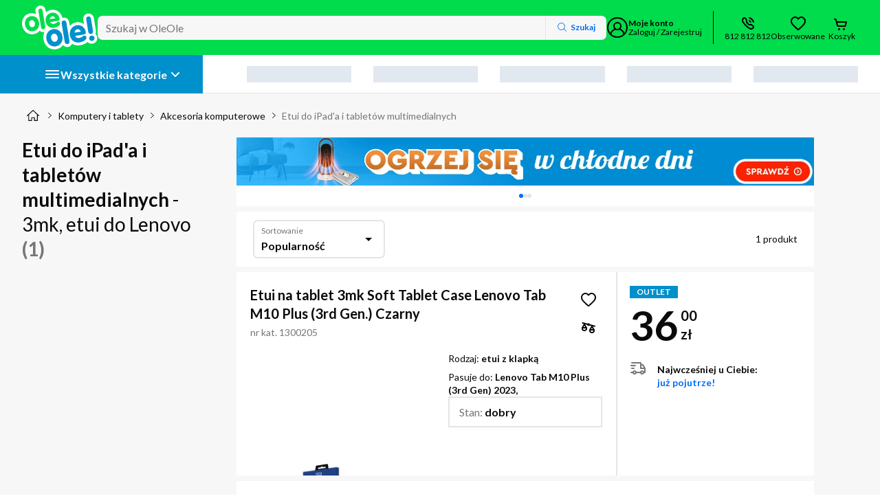

--- FILE ---
content_type: application/javascript
request_url: https://www.oleole.pl/static-assets/runtime.c93274fc3c6db9bb.js
body_size: 8520
content:
(()=>{"use strict";var e,v={},_={};function d(e){var f=_[e];if(void 0!==f)return f.exports;var a=_[e]={exports:{}};return v[e].call(a.exports,a,a.exports,d),a.exports}d.m=v,e=[],d.O=(f,a,c,r)=>{if(!a){var b=1/0;for(t=0;t<e.length;t++){for(var[a,c,r]=e[t],l=!0,n=0;n<a.length;n++)(!1&r||b>=r)&&Object.keys(d.O).every(p=>d.O[p](a[n]))?a.splice(n--,1):(l=!1,r<b&&(b=r));if(l){e.splice(t--,1);var i=c();void 0!==i&&(f=i)}}return f}r=r||0;for(var t=e.length;t>0&&e[t-1][2]>r;t--)e[t]=e[t-1];e[t]=[a,c,r]},d.n=e=>{var f=e&&e.__esModule?()=>e.default:()=>e;return d.d(f,{a:f}),f},(()=>{var f,e=Object.getPrototypeOf?a=>Object.getPrototypeOf(a):a=>a.__proto__;d.t=function(a,c){if(1&c&&(a=this(a)),8&c||"object"==typeof a&&a&&(4&c&&a.__esModule||16&c&&"function"==typeof a.then))return a;var r=Object.create(null);d.r(r);var t={};f=f||[null,e({}),e([]),e(e)];for(var b=2&c&&a;("object"==typeof b||"function"==typeof b)&&!~f.indexOf(b);b=e(b))Object.getOwnPropertyNames(b).forEach(l=>t[l]=()=>a[l]);return t.default=()=>a,d.d(r,t),r}})(),d.d=(e,f)=>{for(var a in f)d.o(f,a)&&!d.o(e,a)&&Object.defineProperty(e,a,{enumerable:!0,get:f[a]})},d.f={},d.e=e=>Promise.all(Object.keys(d.f).reduce((f,a)=>(d.f[a](e,f),f),[])),d.u=e=>(72076===e?"common":e)+"."+{327:"f7a19b49ee59a527",917:"2a1091a7d56ad036",1482:"329541964d41c4b7",1770:"166ffef5e471f683",2403:"324166eb3ed9a578",2495:"4f9a6d9e78e33aa7",2557:"08a227adcba8080e",2643:"cfafc7f0f427f986",2705:"3bc1a6497879803c",2708:"4e870b4eee123765",2863:"8f18245c2f983811",2989:"c58f17e557283c26",3575:"3d1d7a32e902544a",3744:"a1c9019dd605b43b",3915:"1a71f68552e9c4a0",4095:"638d78e795707f09",4297:"53ee26a8f9d57941",4655:"b4666892980f4d76",4942:"1291aa3e458b68ec",5005:"0f3f6bc83d216248",5203:"26b856b21e63dd95",5311:"fb68803567cddbd6",5347:"06d887b5d731fa47",5577:"3c8ae7b3ede0cf1c",5734:"3f97e9157a61eed9",6077:"70d40140e6139d99",6392:"8f628b2757df62a1",6789:"2660baadd99c352c",7762:"0919f5cec10163f5",8746:"4b9554316595c8e2",8838:"0b3a2a2e6ca2c02b",8972:"396b6c04b840df89",9012:"6be4c744781908e0",9398:"b0b390c09ea34cbf",9642:"bce6873b89c72f0c",9667:"a493946f7044e107",9879:"456a5fc145e2f541",10209:"7eca1516b241a219",10371:"fda2572b6ddc9be2",10495:"61eab8f34179a94f",10858:"af1143a2944370cf",11513:"cce4f5ac3cb08c57",11523:"a26b7fe7bd1acf38",11569:"1b1bf99a02283eba",11882:"a924bb7a663c713f",11905:"047e6c980f6c30fb",12270:"9520a83883a0629c",12311:"3083ab0a24ff6947",12395:"b5e51f24aa21d4ac",12592:"5591c75c21fc9b8a",13113:"080734a4fd701384",13203:"cfdc84529bae7d5a",13248:"646e54c7e98e8dc6",13269:"1fd91e633512f0b0",13400:"f68515b9b9bf0523",13842:"7627c7369478351c",13963:"95d0aa37e2206327",14604:"9e8cbc4ce2b85ad4",14808:"7564dd7d8646f08f",14909:"f8f2eafd4715d2e8",15174:"d9735ab7b813c8cd",15684:"020de00b78074685",15702:"1dc8bbc269065bb4",15764:"3792eb470084c064",16099:"3cd28c7766eb63a8",16555:"6185fc3a3069fcf8",16692:"7d1fbc807f53ac1f",16912:"b4b19c9654de4bf2",17038:"ffce4869177d183e",17178:"65071b7424946bcf",17412:"e913588e5458d79c",17808:"3f87c195fd40ed67",17851:"e26bdb0d163812a2",18311:"bd5a990b34184ce3",18412:"f90711c4ca6546b6",18458:"8a01c08491e569ff",18727:"3e08dd5256285df8",18821:"5ecc01204818bee0",18887:"c3842a3b7c104e86",18973:"f7977ff3e9ca704a",19047:"eb28f96a370fe3d8",19062:"80b98dc94e3a4405",19140:"5dc16ae5041ce2de",19534:"53e637b8a9277760",19561:"2d6b80b0299317b6",19726:"33a94406f2d7b406",20039:"364a428c7230af44",20202:"8180fad6e4c35ccf",20208:"93282a36f4fb41cc",20331:"9f53b9817458b591",20474:"3c46373fbbf55f04",20858:"6af532ac47fe9562",20998:"d8453fc218b0fa7e",21121:"bfefea03a4ccc199",21247:"2fe610b2f02618e2",21304:"5be7dfaf7fb3e868",21620:"43d84abc9332e799",21646:"f1d18b219d4e2c90",21656:"d3bc9d2ef329a58b",21668:"643419f7e6060309",21744:"0ff0bdd8c7673fff",21836:"a3b0bad6351e2e76",21984:"24378a44d3748540",22175:"4180138f1eba4ad9",22403:"3a2d66a93e823a3f",22544:"a9b35a762c380b5b",22604:"6b534295d6d9a251",22740:"df399efebca92cd5",23008:"32a6dcb6e6099a88",23074:"4efb6069af621d8b",23084:"292feca950f8776f",23087:"901ed46aee5e5bc2",23177:"ffca391d4a833592",23202:"0bd010f9e417a260",23442:"25c329574a94688b",23558:"76f57078c2ebc88d",23576:"0e91ac67b20c77eb",23753:"adfc9508ca94851f",23769:"6e26545ad3a60e30",23793:"5227f4a1e0399e77",24052:"a2a6b4ab97554cce",24460:"c633bd1c67040157",24613:"46962b674ae352cf",24712:"f24960300004f210",24974:"7f7b1a1060357a3b",24979:"a53ab18712a7150c",25014:"0f577570eb0e53c5",25157:"0f4492d9b4608996",25347:"d42a9e4555df2f16",25359:"05cf92c1f9bf2036",25789:"90233febc7a73534",25988:"6a857643a1cb34fb",26053:"6ae5e0bda920e60b",26294:"1311a117c580c4bf",26543:"a1df47fce9a1c8ca",26658:"3b18056574fce599",26853:"8abf1f82e3e664a7",27240:"1d1d3d1d127ba8fe",27263:"c7e7c96eac85325a",27499:"ddcac26b32124aef",27510:"7427fdf85e684b57",27584:"57b314292e678f27",27687:"e250b2c1773cdd5a",27835:"17ab81551198ce28",28004:"7a04331c7f44768c",28044:"2224d140408ddde7",28167:"8b74c6b477113c62",28412:"ecc54314fab60601",28508:"f3dc8e7360395e34",28612:"8e5337fe97484d28",28688:"47899ee903fbb1fe",29140:"16af54c4e5f005c5",29361:"0050e4d87407bbad",29434:"0303efe57fadba71",29435:"409f0a61a18dbe30",29555:"bc2814e44f6af227",29684:"ba663e6791191fe1",29781:"77aece011d981256",30606:"b0785366313f12fe",30818:"c0be91b6c83b4178",30973:"a38763b20ee236fa",31106:"b3bfc2d29200070b",31126:"12b4e36f14d6951e",31265:"0ec69a419ee1b3ab",31421:"f6d2668963bad903",31984:"961050e1b698fa9d",32038:"33af136bd5a6e009",32175:"7d171bf06d828b0f",32348:"b40999160211a597",32473:"83d7289597fb97f9",32742:"094a11efffc58880",33258:"05e7bd3d3ee3d551",33259:"1dc59984ac7abc00",33526:"683ebec766d1b3cd",34165:"71c23fa9449318fb",34331:"a2003f0b3b03f48a",34700:"fba0b1b9d559b966",34706:"28ce7d8164ee8726",34771:"c2b484e6f0967b57",35122:"2bbcc20a34be1cd1",35472:"c9324465dc4f68b8",35528:"caa2c3ea5ea12442",35785:"3d0822340e0abd9f",36218:"a676820a9730a6f9",36289:"b76543fe44ded5d0",36469:"92c2fef890a6f7ee",36793:"c1c43a556cfc680d",36796:"22271832e7f32c9f",37062:"eab0b5ec6da0928b",37085:"5c39055917d0c32d",37149:"45a558e5138b5d03",37171:"da102cda2645ce23",37211:"6da271cab3db52a1",37352:"beaaa583b0576cb8",37362:"a10abea80102fc59",38011:"1cc62be4744c90f3",38440:"b91bde0b5a83ad8d",38740:"6bec8450c4ab15fe",39061:"ea4794e8fcb8e6b6",39089:"bb7d71741a3fdade",39131:"11a89417eca9fb1c",39426:"7cca117a6cfeb64d",39791:"7a113ed481cf643b",39807:"3f33d06193e1f6ad",39910:"8e3940bb8dc26ad3",39967:"45ce6eef80a4a0ea",40005:"57ed074f2730cb67",40105:"43a19fc4381112e3",40343:"993ad3092cd4296c",41105:"4b471e9c5ad8fb79",41366:"d9b0b794e5c9b67e",41541:"9bca4922e657d5b6",41727:"7b03e9f4d0e46a75",41994:"58c41d76635145e2",42741:"6e4c78b8e1a70e3a",44846:"0b0881d1090e5fc3",44864:"643b03e37f4ae1df",44969:"0e23d90f450ecf35",45067:"27c35d5ff5a32c42",45073:"3768fd0f99466385",45270:"d4a035c175c232c6",45333:"6a7d46300dc7cea9",45392:"34728424e5e8c8eb",45674:"3b99d592a8227994",46139:"162379a0cd4cd06b",46145:"38a70fb124a536e6",46423:"f3f3f69227fbdc09",46536:"6ec783b9a8f0a971",46902:"8c4b245485f33e45",46958:"72fea9d0757764a6",47076:"559f7cd0530d1583",47137:"4892b09d0e19b6c6",47212:"057dc8cf34ac73c0",47277:"7a494b8815b86a3b",47298:"4b568df140031ca5",47359:"ef87959752e27dd0",47417:"0c74861b685504ed",47770:"ee40b7283551a993",47790:"8fd68d1b9635f4bd",48746:"b241edf8ed4c489a",48761:"6b1ba45bb8a55f6a",48783:"bfe917792150cab2",49067:"0d3933de68025ec9",49076:"206acd7aa3e7a1ee",49586:"9e6b7172a39b6490",50396:"1b63ad30400cc3dd",50729:"f9e196fc50e97530",50787:"060908665556ddf0",50861:"e0830c6be81f5285",51087:"ede902b5a2d2c1da",51225:"3c82a022affc4598",51382:"9b0086f49d8a21e1",51407:"364f2282eaf8147c",51710:"b05d97d2eb5b5962",51896:"919d031151f801f8",51933:"b96577bf9f504045",52087:"6431a16b35541f41",52205:"598d4c8b4832360a",52448:"c8d7dce65e9bfbfd",52537:"7e398cf5649d6165",52602:"5ca4e7f41065c891",52651:"6c5c6b3f964a553a",52752:"8bdc0cd74b9b7542",53450:"0cc8f251b9af81b3",53515:"29373a446f74acb5",53902:"8b7e8d0e5fba99d5",54129:"1be98647fd83e64c",54361:"2c6924d548a44e85",54770:"32a1ea2fccf38557",54942:"dbf272a6d9db788c",55095:"e7ce8191a62abde0",55183:"02b7f5a29b93b21b",55927:"0a12b27f8e6b1b99",56069:"306d090d24344a79",56409:"470cf1ccc4ad1215",56654:"8434adb930f9e217",56864:"0040ae814aeda14f",56873:"644e63a19ac6809f",56992:"5f778cdad7e1d36d",57346:"96bce0b3dd8beb2e",57957:"cc2c63ad7d205e55",58347:"e3b89a14af368a11",58463:"9a275ba0a0855ae5",58921:"01cf445054117554",59042:"2f12298dcb2071ba",59747:"172899b6eee673f4",59956:"d5f167e19360a228",60328:"9fb0454c372770ec",60608:"eb909db76d5fd10c",60986:"ad5584ff7eb83cac",61170:"faa2eb16259f4809",61269:"7d3f5ebb27678acd",61398:"3b9e2ee3d8f1f2bf",61489:"9b8d66170701285a",61548:"d5530b8c80c60996",62195:"e4c6f04bd523cfc6",62414:"9da2d08087eb7353",62445:"1fea796272e48051",63127:"cd271873c1d70d3e",63531:"777828a3624ed19f",63653:"eb9389ed52125fa3",63873:"f444bfb77d4aa71e",63994:"02f035c355aa71e2",64240:"2358fe9f7535a80f",64403:"da67e617d6418865",64499:"f5e70ca5477a45c5",64511:"fa196d56cfa1c7fd",64787:"aa67d3ae331b6552",64936:"e059bec7e38eea01",65041:"cb7aa8e640a58e90",65184:"9818c5fc5d95a9e5",65299:"568a777125195a7d",65505:"d46ca17f3c944338",65663:"06613c00d03b901c",65737:"8e129044a5add273",65904:"31138d2736f9faa8",65936:"6d7366d0635e3b9e",66032:"f37706dea98a2d36",66098:"a03946172051b0fe",66335:"d487f694c8d18d83",66473:"3bb76a855427f660",66555:"899ea73f228ee574",66618:"0db7bc3754d632e8",67173:"bf2caaabe61ac52a",67755:"faf4185e66e42a4c",68105:"d9c04b6fa48581c6",68207:"94151a79afa33414",68264:"9a27493c3e48c8cb",68593:"c05a64d6ea1ad88a",69008:"f36fe1759ff1b376",69108:"b814f8b6cc3b211d",69372:"0b304c854150861b",69590:"08e95d082e7cf285",70126:"2cf39e4aa03fd817",70675:"2c51ba05af764134",70767:"7e3f635a8b74d84c",71121:"a7707d0f0c086cc6",71141:"1978ebe387e422a1",71252:"2b98a104495e76af",71301:"cc947228e018fd8a",71316:"9efa7db703e730bd",71317:"f9214ea4eab7cd64",71532:"50879d4013948d82",71546:"9bfb2841292ddb29",72050:"bca4c3e9ea665e22",72076:"5cb21ca673a70e7a",72178:"b24d6ba7d1238de1",72200:"3dc8de83250877b3",72215:"5c8128e9a1704871",72228:"b5077fd3c01148ab",72276:"c7ec848f2ae258b5",72297:"b90b6fe14d0db4de",72540:"afca3cb743948358",72854:"580c2efbc8a8fab6",72944:"f90b997074523aa9",73056:"27c8c7f0436bd769",73081:"353a8f0a690f2015",73167:"63d528086833d1dd",73579:"62747e3978917c25",73807:"f89c8276f0330bb9",74346:"aaf336ca675f09e6",74827:"48aaf28121e05cd8",74902:"a35c3f8152f8da51",75107:"e52ec428a7cdd5fa",75234:"bbde96e05099012d",75286:"0042e8b6d438eabe",75379:"0d2cae45c90562a0",75909:"8ea1ca9b514947bb",75920:"0ee593de8280f95d",76049:"6a316dee44ab6b0a",76372:"e7b4c96748d9b666",76478:"91b8b0d3f5c8a00e",77337:"bbcc1ce139e0ec7e",78380:"5c91f11474caef63",78390:"592327143abf9e8e",78426:"40775224f8505e0e",78625:"32d1e435bf3135cc",78732:"bf7d38276f5dce69",78820:"3d5afb8a08c14bcb",78851:"ec2b139ff40fa273",78940:"93e9bb9161c0c488",79692:"f21782c538664727",79803:"e570b0cef1db766c",80449:"f9bce0b9e3dcdba6",80470:"6dfdacdaa4434205",80818:"c80945fd1c95cb73",81071:"37bbadb6e79a49bd",81293:"5a9a9bb0a7a94ba6",81413:"ced6b15359220493",81955:"0fc076af5f0ff048",81982:"e94b9f5258f34c57",82117:"f54ccd51851203fa",82271:"399e3f71e68d44e4",82335:"32e10156bd645b18",82476:"b3e36faa8cadaca1",82575:"00ba084b8ab47a38",82650:"e34ad24246f30d3f",82742:"2ee9127ae9dce829",82793:"0d1a22d828ab51b3",82801:"b18ce7e9d8ce841a",83118:"fb2f63878cb233d2",83188:"08bb042e88658808",83300:"c2cb6223b5ba5709",83366:"1a481e8f639b7d69",83401:"8abdf3f46101acc8",83410:"ffcd78550e492199",83956:"7bf89ee8ea26120f",83972:"7658397f316d4919",84048:"30474709c6f96bf7",84384:"7f467860f2bd9d21",84474:"686af33ff7eb9c02",84708:"5985e4274890d0c5",84742:"0f864848bd3bcfef",84819:"70c1eb1510d85b7b",84839:"f9c5aa6ba47d1c7e",84919:"cb062f96ed5a823c",85088:"508ac4ff269ba030",85402:"5a5fb57b6ba9841b",86143:"b43a80882f7e7a5c",86210:"f172c4fd6a8ad7c9",86222:"4800abd471bfbc6b",86228:"c06ee22602c84d9c",86373:"55c476d07fd4dc03",86389:"a99d5c34a71439e2",86440:"7c536cf5dd8d39fa",86551:"2f8eaf2c97db9f0b",86812:"da0b45d6f8f3496c",86900:"5833a2a70b91fa60",86901:"0968dcf005806e80",86948:"6e7bc7c173489eb4",87031:"1017231993c61ff1",87263:"703e3bd6a8e6ba33",87324:"acd31accc9299058",87393:"a9ca38a5e9b32265",87465:"cd2c047127f59829",87664:"1fba03fc2a593847",88164:"f797ead5b7f27b60",88215:"6674ecafcd73257e",88503:"1f1c8cf17c28bb82",88552:"c172738b8744c2d9",88787:"f6cf272ff3044c31",88950:"626eee467227902d",88990:"595f5340822c1b40",89070:"de890ee1acc7724e",89172:"c953a8df68de84fd",89370:"3205f9f23f6c9a3f",89441:"c43df646b1a926a5",89837:"a8c86b60f190b634",90091:"02f4c7df22f80d36",90816:"07572aa1578454ea",90942:"6a5857415368afb1",90946:"b44403c8ca0a7603",90984:"05ec4be734fd2710",91120:"20f64204bd89d96c",91569:"291d79540ee0318a",91696:"0b4b7637e8ea768d",91759:"a162f7f89804df22",91883:"84e4c22c95dce5be",91963:"23b8b1120c590ed0",91999:"3f94a3e897a7f9f9",92754:"0d4a17638b6ff0e6",92906:"93356676e77727ae",93315:"09a7f840bf4fa3d8",93780:"5628fda5f80b5576",93791:"5328839574da09ba",93819:"ffff2995ccfd6d31",93924:"1c74b7dad0db4236",94073:"1e8d4728db5acb1b",94100:"246949bc3163763c",94307:"c0583608b4589161",94440:"b915d4a470fbe16a",94560:"dfacfde8cb3162ca",94624:"0e44abd489f10bb3",95067:"1185e6194431eaca",95279:"b90623879754be4a",95375:"204dcb99c4bb0f72",95517:"3fd808c57cf4ac05",95758:"7e692e15a5535428",95992:"594d2279cf181055",96039:"71a4381faff26fb6",96137:"9a5bdb4f5d1d22b8",96187:"04c44aeca898af1d",96856:"6b0fbb8b7518cbfb",97192:"90b3c2f4b4a7d47f",97246:"1b2106c7990dece5",97524:"ce3d359ca118f5d7",97639:"371ce7cb616fd4d2",97693:"bf4b566e047b0d37",97720:"170e3b29e4e9d35b",97729:"8e0dbe0531c24d16",97904:"cb3329d3562cfcb2",98466:"1be115c62e65149a",98549:"3de13bcb407201e6",99200:"d2a569d94314f5b6",99358:"71ecca6a0d52a6ba",99372:"0e21ae51c6966f95",99470:"ebf01d66270aa3a5",99609:"e84e50eb14f23522",99814:"4bd6037966606693",99885:"8f8c189c756ff6e8"}[e]+".js",d.miniCssF=e=>{},d.o=(e,f)=>Object.prototype.hasOwnProperty.call(e,f),(()=>{var e={},f="ole-ole:";d.l=(a,c,r,t)=>{if(e[a])e[a].push(c);else{var b,l;if(void 0!==r)for(var n=document.getElementsByTagName("script"),i=0;i<n.length;i++){var o=n[i];if(o.getAttribute("src")==a||o.getAttribute("data-webpack")==f+r){b=o;break}}b||(l=!0,(b=document.createElement("script")).type="module",b.charset="utf-8",b.timeout=120,d.nc&&b.setAttribute("nonce",d.nc),b.setAttribute("data-webpack",f+r),b.src=d.tu(a)),e[a]=[c];var s=(g,p)=>{b.onerror=b.onload=null,clearTimeout(u);var m=e[a];if(delete e[a],b.parentNode&&b.parentNode.removeChild(b),m&&m.forEach(y=>y(p)),g)return g(p)},u=setTimeout(s.bind(null,void 0,{type:"timeout",target:b}),12e4);b.onerror=s.bind(null,b.onerror),b.onload=s.bind(null,b.onload),l&&document.head.appendChild(b)}}})(),d.r=e=>{typeof Symbol<"u"&&Symbol.toStringTag&&Object.defineProperty(e,Symbol.toStringTag,{value:"Module"}),Object.defineProperty(e,"__esModule",{value:!0})},(()=>{var e;d.tt=()=>(void 0===e&&(e={createScriptURL:f=>f},typeof trustedTypes<"u"&&trustedTypes.createPolicy&&(e=trustedTypes.createPolicy("angular#bundler",e))),e)})(),d.tu=e=>d.tt().createScriptURL(e),d.p="static-assets/",(()=>{var e={49121:0};d.f.j=(c,r)=>{var t=d.o(e,c)?e[c]:void 0;if(0!==t)if(t)r.push(t[2]);else if(49121!=c){var b=new Promise((o,s)=>t=e[c]=[o,s]);r.push(t[2]=b);var l=d.p+d.u(c),n=new Error;d.l(l,o=>{if(d.o(e,c)&&(0!==(t=e[c])&&(e[c]=void 0),t)){var s=o&&("load"===o.type?"missing":o.type),u=o&&o.target&&o.target.src;n.message="Loading chunk "+c+" failed.\n("+s+": "+u+")",n.name="ChunkLoadError",n.type=s,n.request=u,t[1](n)}},"chunk-"+c,c)}else e[c]=0},d.O.j=c=>0===e[c];var f=(c,r)=>{var n,i,[t,b,l]=r,o=0;if(t.some(u=>0!==e[u])){for(n in b)d.o(b,n)&&(d.m[n]=b[n]);if(l)var s=l(d)}for(c&&c(r);o<t.length;o++)d.o(e,i=t[o])&&e[i]&&e[i][0](),e[i]=0;return d.O(s)},a=self.webpackChunkole_ole=self.webpackChunkole_ole||[];a.forEach(f.bind(null,0)),a.push=f.bind(null,a.push.bind(a))})()})();